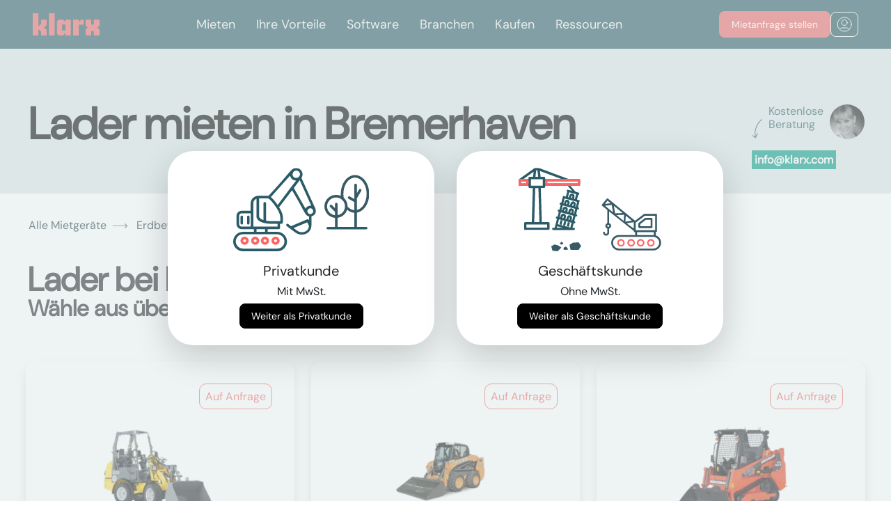

--- FILE ---
content_type: text/html; charset=utf-8
request_url: https://www.klarx.de/mieten/erdbewegungsmaschinen/lader/in/bremerhaven
body_size: 11328
content:
<!DOCTYPE html>
<html lang="de" data-country="DE" data-city=bremerhaven>
<head>
  <title>Lader mieten in Bremerhaven bei klarx</title>
<meta name="description" content="Lader mieten in Bremerhaven. Bei klarx kannst Du schnell und einfach Lader mieten in Bremerhaven und Umgebung." />
<meta name="og:site_name" content="klarx" />
<meta name="og:title" content="Lader mieten in Bremerhaven bei klarx" />
<meta name="og:description" content="Lader mieten in Bremerhaven. Bei klarx kannst Du schnell und einfach Lader mieten in Bremerhaven und Umgebung." />
<meta name="twitter:title" content="Lader mieten in Bremerhaven bei klarx" />
<meta name="twitter:site" content="klarx_com" />
<meta name="twitter:description" content="Lader mieten in Bremerhaven. Bei klarx kannst Du schnell und einfach Lader mieten in Bremerhaven und Umgebung." />
<meta name="geo.placename" content="Bremerhaven" />
<meta name="geo.position" content="53.5875822;8.6119541" />
<meta name="ICBM" content="53.5875822, 8.6119541" />
<link rel="alternate" hreflang="de-DE" href="https://www.klarx.de/mieten/erdbewegungsmaschinen/lader/in/bremerhaven" />
<link rel="alternate" hreflang="en-DE" href="https://www.klarx.de/en/mieten/erdbewegungsmaschinen/lader/in/bremerhaven" />
<link rel="alternate" hreflang="de-AT" href="https://www.klarx.at/mieten/erdbewegungsmaschinen/lader/in/bremerhaven" />
<link rel="alternate" hreflang="en-AT" href="https://www.klarx.at/en/mieten/erdbewegungsmaschinen/lader/in/bremerhaven" />
  <meta name="csrf-param" content="authenticity_token" />
<meta name="csrf-token" content="ZPZ403jj81nPXXagCSt3aOT_3bmAx2vqraOW9rmBIWaITlQz2scCvIvG5iQjYBLR11T0FL6xkXUbEZjtNWgsZQ" />
  
  <link rel="preconnect" href="//forms.hsforms.com">

  <link rel="stylesheet" href="/assets/homepage/application-9b11828a79e746c69b34f92c9c0347b6383fe463e300e254d3e281201ac3469e.css" media="all" />
  <link rel="icon" type="image/x-icon" href="/assets/coral_favicon-37823512189458a8b8adf6b2ab099e911fae3480ec0ebe7cfcc378b106c350f5.ico" />
  <meta charset="utf-8">
  <meta name="viewport" content="width=device-width, initial-scale=1, shrink-to-fit=no">
  <meta property="og:url" content="https://www.klarx.de/mieten/erdbewegungsmaschinen/lader/in/bremerhaven" /><link href="https://www.klarx.de/mieten/erdbewegungsmaschinen/lader/in/bremerhaven" rel="canonical" /></head>
<body>

<input type="hidden" name="customer_type" id="customer_type" value="private" autocomplete="off" />
<link rel="stylesheet" href="https://klarx-2531671.hs-sites.com/hubfs/hub_generated/module_assets/1/163234012509/1744489324432/module_kk-nav.min.css" /><header class="header">
        <div class="header__container">
         <div id="hs_cos_wrapper_module_171221157148813" class="hs_cos_wrapper hs_cos_wrapper_widget hs_cos_wrapper_type_module" style="" data-hs-cos-general-type="widget" data-hs-cos-type="module">

  
    <meta charset="UTF-8">
    <meta name="viewport" content="width=device-width, initial-scale=1.0">
   
      <link rel="stylesheet" href="https://cdnjs.cloudflare.com/ajax/libs/font-awesome/5.15.3/css/all.min.css">
  
  
<style>
.no-scroll {overflow:hidden;}
</style>
  
    <nav class="absolute-nave">
      <div class="wrapper-nav">
        <div class="logo">
          <a class="center-svg" href="https://klarx.de/de/"><svg xmlns="http://www.w3.org/2000/svg" width="96" height="32" viewbox="0 0 96 32" fill="none">
              <path d="M0 0.000148173V31.9998H8.2277V22.9472L11.8851 26.6053V31.9998H20.1102V24.2274L16.5008 20.5693L20.1102 16.9167V9.1415H11.8851V15.3143L8.2277 18.9724V0.000148173H0Z" fill="#EC6567"></path>
              <path d="M31.5016 0H23.2739V31.9996H31.5016V0Z" fill="#EC6567"></path>
              <path d="M42.3456 16.3662H47.0069V24.7774H42.3456V16.3662ZM47.0525 9.14135V12.7995L43.3975 9.14135H37.4079L34.668 11.7931V29.3481L37.4079 31.9998H43.3975L47.0525 28.3417V31.9998H54.7782V9.14135H47.0525Z" fill="#EC6567"></path>
              <path d="M69.8246 9.14154L66.1696 12.7997V9.14154H57.9421V32H66.1696V16.5946H73.2087V9.14154H69.8246Z" fill="#EC6567"></path>
              <path d="M87.7725 9.14154V15.3144L85.945 17.1421L84.1175 15.3144V9.14154H75.8898V17.5984L78.8579 20.5694L75.8898 23.5432V32H84.1175V26.6054L85.945 24.7776L87.7725 26.6054V32H96V23.5432L93.0294 20.5694L96 17.5984V9.14154H87.7725Z" fill="#EC6567"></path></svg></a>
        </div>
        <input type="radio" name="slider" id="menu-btn">
        <input type="radio" name="slider" id="close-btn">
        <ul class="nav-links">
          <label for="close-btn" class="btn close-btn"><i class="fas fa-times"></i></label>

          
          <li>
            <a href="https://klarx.de/de/miete" class="desktop-item">
              Mieten</a>
            <input type="checkbox" id="showMega1">
            <label for="showMega1" class="mobile-item">Mieten</label>
            <div class="mega-box" id="mega-box1">
              <div class="content Mieten">
                <a href="https://klarx.de/de/miete" class="mobile-item headernav additional-mobile-link">
              Mieten</a>
                  
                 <div class="row-nav">
                  <div class="headernav">
                    <a href="https://www.klarx.de/mieten">Mietsortiment
                    </a><a class="navbutton-arrow" href="https://www.klarx.de/mieten">
    <img class="" src="https://klarx-2531671.hs-sites.com/hubfs/Vector%20white.svg" alt="SVG Image">
</a>

                    
                  </div>
                  <ul class="mega-links">
                    
                    
                    
	                    <li>
                      <a id="myData" data-my-variable="https://www.klarx.de/mieten/erdbewegungsmaschinen/bagger" href="https://www.klarx.de/mieten/erdbewegungsmaschinen/bagger">Bagger
                        </a><a class="navbutton-arrow" href="https://www.klarx.de/mieten/erdbewegungsmaschinen/bagger">
    <img class="" src="https://klarx-2531671.hs-sites.com/hubfs/Vector%20white.svg" alt="SVG Image">
</a>

                        
                    </li>
                    
                    
                    
	                    <li>
                      <a id="myData" data-my-variable="https://www.klarx.de/mieten/erdbewegungsmaschinen/lader" href="https://www.klarx.de/mieten/erdbewegungsmaschinen/lader">Lader
                        </a><a class="navbutton-arrow" href="https://www.klarx.de/mieten/erdbewegungsmaschinen/lader">
    <img class="" src="https://klarx-2531671.hs-sites.com/hubfs/Vector%20white.svg" alt="SVG Image">
</a>

                        
                    </li>
                    
                    
                    
	                    <li>
                      <a id="myData" data-my-variable="https://www.klarx.de/mieten/hebetechnik/krane" href="https://www.klarx.de/mieten/hebetechnik/krane">Krane
                        </a><a class="navbutton-arrow" href="https://www.klarx.de/mieten/hebetechnik/krane">
    <img class="" src="https://klarx-2531671.hs-sites.com/hubfs/Vector%20white.svg" alt="SVG Image">
</a>

                        
                    </li>
                    
                    
                    
	                    <li>
                      <a id="myData" data-my-variable="https://www.klarx.de/mieten/hebetechnik/arbeitsbuehnen" href="https://www.klarx.de/mieten/hebetechnik/arbeitsbuehnen">Arbeitsbühnen
                        </a><a class="navbutton-arrow" href="https://www.klarx.de/mieten/hebetechnik/arbeitsbuehnen">
    <img class="" src="https://klarx-2531671.hs-sites.com/hubfs/Vector%20white.svg" alt="SVG Image">
</a>

                        
                    </li>
                    
                    
                    
	                    <li>
                      <a id="myData" data-my-variable="https://www.klarx.de/mieten/hebetechnik/stapler-lagertechnik" href="https://www.klarx.de/mieten/hebetechnik/stapler-lagertechnik">Stapler
                        </a><a class="navbutton-arrow" href="https://www.klarx.de/mieten/hebetechnik/stapler-lagertechnik">
    <img class="" src="https://klarx-2531671.hs-sites.com/hubfs/Vector%20white.svg" alt="SVG Image">
</a>

                        
                    </li>
                    
                    
                    
	                    <li>
                      <a id="myData" data-my-variable="https://www.klarx.de/mieten/baustelleneinrichtung/raumsysteme" href="https://www.klarx.de/mieten/baustelleneinrichtung/raumsysteme">Container
                        </a><a class="navbutton-arrow" href="https://www.klarx.de/mieten/baustelleneinrichtung/raumsysteme">
    <img class="" src="https://klarx-2531671.hs-sites.com/hubfs/Vector%20white.svg" alt="SVG Image">
</a>

                        
                    </li>
                    
                    
                    
	                    <li>
                      <a id="myData" data-my-variable="https://www.klarx.de/mieten" href="https://www.klarx.de/mieten">Sonstiges
                        </a><a class="navbutton-arrow" href="https://www.klarx.de/mieten">
    <img class="" src="https://klarx-2531671.hs-sites.com/hubfs/Vector%20white.svg" alt="SVG Image">
</a>

                        
                    </li>
                    
                  </ul>
                </div>
                 <div class="row-nav">
                  <div class="headernav">
                    <a href="https://www.klarx.de/de/kranprojekte">Kranprojekte
                    </a><a class="navbutton-arrow" href="https://www.klarx.de/de/kranprojekte">
    <img class="" src="https://klarx-2531671.hs-sites.com/hubfs/Vector%20white.svg" alt="SVG Image">
</a>

                    
                  </div>
                  <ul class="mega-links">
                    
                    
                    
	                    <li>
                      <a id="myData" data-my-variable="https://www.klarx.de/de/kranprojekte/referenzen" href="https://www.klarx.de/de/kranprojekte/referenzen">Kranprojektreferenzen
                        </a><a class="navbutton-arrow" href="https://www.klarx.de/de/kranprojekte/referenzen">
    <img class="" src="https://klarx-2531671.hs-sites.com/hubfs/Vector%20white.svg" alt="SVG Image">
</a>

                        
                    </li>
                    
                    
                    
	                    <li>
                      <a id="myData" data-my-variable="https://www.klarx.de/de/kranprojekte/datenblaetter" href="https://www.klarx.de/de/kranprojekte/datenblaetter">Datenblätter
                        </a><a class="navbutton-arrow" href="https://www.klarx.de/de/kranprojekte/datenblaetter">
    <img class="" src="https://klarx-2531671.hs-sites.com/hubfs/Vector%20white.svg" alt="SVG Image">
</a>

                        
                    </li>
                    
                  </ul>
                </div>
                 <div class="row-nav">
                  <div class="headernav">
                    <a href="">Dienstleistungen
                    </a><a class="navbutton-arrow" href="">
    <img class="" src="https://klarx-2531671.hs-sites.com/hubfs/Vector%20white.svg" alt="SVG Image">
</a>

                    
                  </div>
                  <ul class="mega-links">
                    
                    
                    
	                    <li>
                      <a id="myData" data-my-variable="https://klarx.de/de/entsorgung" href="https://klarx.de/de/entsorgung">Baustellenentsorgung
                        </a><a class="navbutton-arrow" href="https://klarx.de/de/entsorgung">
    <img class="" src="https://klarx-2531671.hs-sites.com/hubfs/Vector%20white.svg" alt="SVG Image">
</a>

                        
                    </li>
                    
                    
                    
	                    <li>
                      <a id="myData" data-my-variable="https://klarx.de/de/miete/baumaschinen-abo" href="https://klarx.de/de/miete/baumaschinen-abo">Baumaschinen Abo
                        </a><a class="navbutton-arrow" href="https://klarx.de/de/miete/baumaschinen-abo">
    <img class="" src="https://klarx-2531671.hs-sites.com/hubfs/Vector%20white.svg" alt="SVG Image">
</a>

                        
                    </li>
                    
                  </ul>
                </div>
                
              </div>
            </div>
          </li>
          
          <li>
            <a href="https://www.klarx.de/de/vorteile" class="desktop-item">
              Ihre Vorteile</a>
            <input type="checkbox" id="showMega2">
            <label for="showMega2" class="mobile-item">Ihre Vorteile</label>
            <div class="mega-box" id="mega-box2">
              <div class="content Ihre Vorteile">
                <a href="https://www.klarx.de/de/vorteile" class="mobile-item headernav additional-mobile-link">
              Ihre Vorteile</a>
                  
                 <div class="row-nav">
                  <div class="headernav">
                    <a href="https://klarx.de/de/vorteile/packages">Packages
                    </a><a class="navbutton-arrow" href="https://klarx.de/de/vorteile/packages">
    <img class="" src="https://klarx-2531671.hs-sites.com/hubfs/Vector%20white.svg" alt="SVG Image">
</a>

                    
                  </div>
                  <ul class="mega-links">
                    
                  </ul>
                </div>
                 <div class="row-nav">
                  <div class="headernav">
                    <a href="https://klarx.de/de/ihre-vorteile/klarx-fuer-bauleiter">klarx für Bauleiter
                    </a><a class="navbutton-arrow" href="https://klarx.de/de/ihre-vorteile/klarx-fuer-bauleiter">
    <img class="" src="https://klarx-2531671.hs-sites.com/hubfs/Vector%20white.svg" alt="SVG Image">
</a>

                    
                  </div>
                  <ul class="mega-links">
                    
                  </ul>
                </div>
                 <div class="row-nav">
                  <div class="headernav">
                    <a href="https://klarx.de/de/ihre-vorteile/klarx-fuer-projektleiter">klarx für Projektleiter
                    </a><a class="navbutton-arrow" href="https://klarx.de/de/ihre-vorteile/klarx-fuer-projektleiter">
    <img class="" src="https://klarx-2531671.hs-sites.com/hubfs/Vector%20white.svg" alt="SVG Image">
</a>

                    
                  </div>
                  <ul class="mega-links">
                    
                  </ul>
                </div>
                 <div class="row-nav">
                  <div class="headernav">
                    <a href="https://klarx.de/de/ihre-vorteile/klarx-fuer-eink%C3%A4ufer">klarx für Einkäufer
                    </a><a class="navbutton-arrow" href="https://klarx.de/de/ihre-vorteile/klarx-fuer-eink%C3%A4ufer">
    <img class="" src="https://klarx-2531671.hs-sites.com/hubfs/Vector%20white.svg" alt="SVG Image">
</a>

                    
                  </div>
                  <ul class="mega-links">
                    
                  </ul>
                </div>
                
              </div>
            </div>
          </li>
          
          <li>
            <a href="https://www.klarx.de/de/software" class="desktop-item">
              Software</a>
            <input type="checkbox" id="showMega3">
            <label for="showMega3" class="mobile-item">Software</label>
            <div class="mega-box" id="mega-box3">
              <div class="content Software">
                <a href="https://www.klarx.de/de/software" class="mobile-item headernav additional-mobile-link">
              Software</a>
                  
                 <div class="row-nav">
                  <div class="headernav">
                    <a href="https://www.klarx.de/de/software/klarxmanager">klarxMANAGER
                    </a><a class="navbutton-arrow" href="https://www.klarx.de/de/software/klarxmanager">
    <img class="" src="https://klarx-2531671.hs-sites.com/hubfs/Vector%20white.svg" alt="SVG Image">
</a>

                    
                  </div>
                  <ul class="mega-links">
                    
                    
                    
	                    <li>
                      <a id="myData" data-my-variable="https://www.klarx.de/de/software/klarxmanager/features" href="https://www.klarx.de/de/software/klarxmanager/features">Features
                        </a><a class="navbutton-arrow" href="https://www.klarx.de/de/software/klarxmanager/features">
    <img class="" src="https://klarx-2531671.hs-sites.com/hubfs/Vector%20white.svg" alt="SVG Image">
</a>

                        
                    </li>
                    
                  </ul>
                </div>
                 <div class="row-nav">
                  <div class="headernav">
                    <a href="https://www.klarx.de/de/software/klarxsupply">klarxSUPPLY
                    </a><a class="navbutton-arrow" href="https://www.klarx.de/de/software/klarxsupply">
    <img class="" src="https://klarx-2531671.hs-sites.com/hubfs/Vector%20white.svg" alt="SVG Image">
</a>

                    
                  </div>
                  <ul class="mega-links">
                    
                  </ul>
                </div>
                
              </div>
            </div>
          </li>
          
          <li>
            <a href="https://klarx.de/de/branchen" class="desktop-item">
              Branchen</a>
            <input type="checkbox" id="showMega4">
            <label for="showMega4" class="mobile-item">Branchen</label>
            <div class="mega-box" id="mega-box4">
              <div class="content Branchen">
                <a href="https://klarx.de/de/branchen" class="mobile-item headernav additional-mobile-link">
              Branchen</a>
                  
                 <div class="row-nav">
                  <div class="headernav">
                    <a href="https://www.klarx.de/de/branchen/hochbau-tiefbau">Hoch- und Tiefbau
                    </a><a class="navbutton-arrow" href="https://www.klarx.de/de/branchen/hochbau-tiefbau">
    <img class="" src="https://klarx-2531671.hs-sites.com/hubfs/Vector%20white.svg" alt="SVG Image">
</a>

                    
                  </div>
                  <ul class="mega-links">
                    
                  </ul>
                </div>
                 <div class="row-nav">
                  <div class="headernav">
                    <a href="https://www.klarx.de/de/branchen/solarbau-photovoltaik">Solar- und Photovoltaik
                    </a><a class="navbutton-arrow" href="https://www.klarx.de/de/branchen/solarbau-photovoltaik">
    <img class="" src="https://klarx-2531671.hs-sites.com/hubfs/Vector%20white.svg" alt="SVG Image">
</a>

                    
                  </div>
                  <ul class="mega-links">
                    
                  </ul>
                </div>
                 <div class="row-nav">
                  <div class="headernav">
                    <a href="https://www.klarx.de/de/branchen/stahl-und-metallbau">Stahl- und Metallbau
                    </a><a class="navbutton-arrow" href="https://www.klarx.de/de/branchen/stahl-und-metallbau">
    <img class="" src="https://klarx-2531671.hs-sites.com/hubfs/Vector%20white.svg" alt="SVG Image">
</a>

                    
                  </div>
                  <ul class="mega-links">
                    
                  </ul>
                </div>
                 <div class="row-nav">
                  <div class="headernav">
                    <a href="https://www.klarx.de/de/branchen/energetische-sanierung">Energetische Sanierung
                    </a><a class="navbutton-arrow" href="https://www.klarx.de/de/branchen/energetische-sanierung">
    <img class="" src="https://klarx-2531671.hs-sites.com/hubfs/Vector%20white.svg" alt="SVG Image">
</a>

                    
                  </div>
                  <ul class="mega-links">
                    
                  </ul>
                </div>
                
              </div>
            </div>
          </li>
          
          <li>
            <a href="https://www.klarx.de/de/kaufen" class="desktop-item">
              Kaufen</a>
            <input type="checkbox" id="showMega5">
            <label for="showMega5" class="mobile-item">Kaufen</label>
            <div class="mega-box" id="mega-box5">
              <div class="content Kaufen">
                <a href="https://www.klarx.de/de/kaufen" class="mobile-item headernav additional-mobile-link">
              Kaufen</a>
                  
                 <div class="row-nav">
                  <div class="headernav">
                    <a href="https://www.klarx.de/de/kaufen">Gebrauchtmaschinen
                    </a><a class="navbutton-arrow" href="https://www.klarx.de/de/kaufen">
    <img class="" src="https://klarx-2531671.hs-sites.com/hubfs/Vector%20white.svg" alt="SVG Image">
</a>

                    
                  </div>
                  <ul class="mega-links">
                    
                    
                    
	                    <li>
                      <a id="myData" data-my-variable="https://www.klarx.de/de/kaufen/minibagger" href="https://www.klarx.de/de/kaufen/minibagger">Minibagger
                        </a><a class="navbutton-arrow" href="https://www.klarx.de/de/kaufen/minibagger">
    <img class="" src="https://klarx-2531671.hs-sites.com/hubfs/Vector%20white.svg" alt="SVG Image">
</a>

                        
                    </li>
                    
                    
                    
	                    <li>
                      <a id="myData" data-my-variable="https://www.klarx.de/de/kaufen/radlader" href="https://www.klarx.de/de/kaufen/radlader">Radlader
                        </a><a class="navbutton-arrow" href="https://www.klarx.de/de/kaufen/radlader">
    <img class="" src="https://klarx-2531671.hs-sites.com/hubfs/Vector%20white.svg" alt="SVG Image">
</a>

                        
                    </li>
                    
                    
                    
	                    <li>
                      <a id="myData" data-my-variable="https://www.klarx.de/de/kaufen/raupenbagger" href="https://www.klarx.de/de/kaufen/raupenbagger">Raupenbagger
                        </a><a class="navbutton-arrow" href="https://www.klarx.de/de/kaufen/raupenbagger">
    <img class="" src="https://klarx-2531671.hs-sites.com/hubfs/Vector%20white.svg" alt="SVG Image">
</a>

                        
                    </li>
                    
                  </ul>
                </div>
                
              </div>
            </div>
          </li>
          
          <li>
            <a href="https://www.klarx.de/de/ressourcen" class="desktop-item">
              Ressourcen</a>
            <input type="checkbox" id="showMega6">
            <label for="showMega6" class="mobile-item">Ressourcen</label>
            <div class="mega-box" id="mega-box6">
              <div class="content Ressourcen">
                <a href="https://www.klarx.de/de/ressourcen" class="mobile-item headernav additional-mobile-link">
              Ressourcen</a>
                  
                 <div class="row-nav">
                  <div class="headernav">
                    <a href="https://www.klarx.de/de/ueber-uns">Über uns
                    </a><a class="navbutton-arrow" href="https://www.klarx.de/de/ueber-uns">
    <img class="" src="https://klarx-2531671.hs-sites.com/hubfs/Vector%20white.svg" alt="SVG Image">
</a>

                    
                  </div>
                  <ul class="mega-links">
                    
                  </ul>
                </div>
                 <div class="row-nav">
                  <div class="headernav">
                    <a href="https://klarx.de/de/ressourcen/erfolgsgeschichten">Erfolgsgeschichten
                    </a><a class="navbutton-arrow" href="https://klarx.de/de/ressourcen/erfolgsgeschichten">
    <img class="" src="https://klarx-2531671.hs-sites.com/hubfs/Vector%20white.svg" alt="SVG Image">
</a>

                    
                  </div>
                  <ul class="mega-links">
                    
                  </ul>
                </div>
                 <div class="row-nav">
                  <div class="headernav">
                    <a href="https://www.klarx.de/de/jobs">Jobs
                    </a><a class="navbutton-arrow" href="https://www.klarx.de/de/jobs">
    <img class="" src="https://klarx-2531671.hs-sites.com/hubfs/Vector%20white.svg" alt="SVG Image">
</a>

                    
                  </div>
                  <ul class="mega-links">
                    
                  </ul>
                </div>
                 <div class="row-nav">
                  <div class="headernav">
                    <a href="https://www.klarx.de/de/blog">Blog
                    </a><a class="navbutton-arrow" href="https://www.klarx.de/de/blog">
    <img class="" src="https://klarx-2531671.hs-sites.com/hubfs/Vector%20white.svg" alt="SVG Image">
</a>

                    
                  </div>
                  <ul class="mega-links">
                    
                    
                    
	                    <li>
                      <a id="myData" data-my-variable="https://www.klarx.de/de/mietlexikon" href="https://www.klarx.de/de/mietlexikon">Mietlexikon
                        </a><a class="navbutton-arrow" href="https://www.klarx.de/de/mietlexikon">
    <img class="" src="https://klarx-2531671.hs-sites.com/hubfs/Vector%20white.svg" alt="SVG Image">
</a>

                        
                    </li>
                    
                  </ul>
                </div>
                
              </div>
            </div>
          </li>
          

          
          
        </ul>
        <label for="menu-btn" class="btn menu-btn"><i class="fas fa-bars"></i></label>
        <div class="button-navbar-wrapper">
        <a class="demo-button kk-button  kk-border-red" href="https://www.klarx.de/de/mieten">
          <div class="kk-button-font desktop">
            Mietanfrage stellen</div>
          <div class="kk-button-font mobile">
          Jetzt mieten</div>
        </a>
        <div class="nav-login-icon kk-button kk-border-white">
          <a class="center-svg" href="https://app.klarx.de/anmelden">
            <svg xmlns="http://www.w3.org/2000/svg" width="22" height="22" viewbox="0 0 22 22" fill="none">
              <path d="M4.45887 18.4384C5.0672 17.0052 6.4875 16 8.14258 16H14.1426C15.7977 16 17.218 17.0052 17.8263 18.4384M15.1426 8.5C15.1426 10.7091 13.3517 12.5 11.1426 12.5C8.93344 12.5 7.14258 10.7091 7.14258 8.5C7.14258 6.29086 8.93344 4.5 11.1426 4.5C13.3517 4.5 15.1426 6.29086 15.1426 8.5ZM21.1426 11C21.1426 16.5228 16.6654 21 11.1426 21C5.61973 21 1.14258 16.5228 1.14258 11C1.14258 5.47715 5.61973 1 11.1426 1C16.6654 1 21.1426 5.47715 21.1426 11Z" stroke="white" stroke-linecap="round" stroke-linejoin="round"></path>
            </svg>
          </a>
        </div>
<div>
      </div>
    </div>
</div></nav>
      <script>
     
  // Get all anchor tags within elements with the class 'mega-links'
var anchorTags = document.querySelectorAll('.mega-links li a');
var headernavs = document.querySelectorAll('.headernav');
const menuBtn = document.getElementById('menu-btn');
const absoluteNave = document.querySelector('.absolute-nave');
const closeBtn = document.getElementById('close-btn');

// Function to toggle navigation class
function toggleNavigation(event) {
    if (menuBtn.checked) {
        absoluteNave.classList.add('fixed');
        document.body.style.overflow = 'hidden';
    } else if (event.target.id === 'close-btn') {
        absoluteNave.classList.remove('fixed');
        document.body.style.overflow = 'auto';
    }
}

// Add event listener for changes in the checkbox state
menuBtn.addEventListener('change', toggleNavigation);

// Add event listener for clicks on the document
document.addEventListener('click', toggleNavigation);

        
        




document.addEventListener('DOMContentLoaded', function() {
    const checkboxes = document.querySelectorAll('.nav-links input[type="checkbox"]');
    const megaBoxes = document.querySelectorAll('.mega-box');

    checkboxes.forEach((checkbox, index) => {
      checkbox.addEventListener('change', () => {
        if (checkbox.checked) {
          // Uncheck other checkboxes and collapse other mega boxes
          checkboxes.forEach((cb, i) => {
            if (i !== index) {
              cb.checked = false;
            }
          });
          megaBoxes.forEach((box, i) => {
            if (i === index) {
              box.style.maxHeight = '100%';
            } else {
              box.style.maxHeight = '0';
            }
          });
        } else {
          // Reset styles if checkbox is unchecked
          megaBoxes[index].style.maxHeight = '0';
        }
      });
    });
  });


function toggleMenu() {
  var navLinks = document.querySelector('.nav-links');
  navLinks.classList.toggle('open');
  document.body.classList.toggle('no-scroll');
}
    
    
    </script>
  
</div>
        </div>
      </header>
<div class="loading"></div>
<main class="app-main">
  


<header class="category-header">
    <div class="contact-detail-container">
  <div class="contact-detail d-none d-lg-block">
    <div class="d-flex position-relative">
      <p class="pl-4 text-secondary" style="height: 2lh; max-width: 7rem"> Kostenlose Beratung</p>
      <div class="pt-2 position-absolute" style="top: 25%">
        <img alt="rotated arrow shape" src="/assets/shapes/head_shape_rotated-c17c46e94dd294d2d52c7d06d22a5c0a19996048ee80a9154ae872887357a209.svg" />
      </div>
      <div>
        <a href="/cdn-cgi/l/email-protection#9ff6f1f9f0dff4f3feede7b1fcf0f2">
          <img class="user-photo" alt="agent image" width="50" height="50" category="#&lt;Category:0x00007f47a86ffb48&gt;" src="https://ir.klarx.de/r/eyJzIjo3NSwiaSI6InN3d3cua2xhcnguZGUvZmlsZS9xZXZneXJ4dXZ5Y2VwM3N1YWJzazFoM2h1aDBzIn070.jpg" />
</a>      </div>
    </div>
    <div class="pt-3">
      <a href="/cdn-cgi/l/email-protection#274e494148674c4b46555f0944484a"><p class='contact-detail-phone highlighted-green text-white p-1 mrsCallTracking'><span class="__cf_email__" data-cfemail="3950575f56795255584b41175a5654">[email&#160;protected]</span></p></a>
    </div>
  </div>
</div>


  <div class="container-fluid">
      <div class="row pt-4 pt-md-0">
        <div class="col-md-9 px-4 px-md-3">
          <h1 class="title-style"> Lader mieten in Bremerhaven</h1>
        </div>
      </div>
    <div class="modal fade" id="category-segment-form-modal" tabindex="-1" role="dialog" aria-labelledby="exampleModalLabel" aria-hidden="true">
  <div class="modal-dialog modal-xl category-segment-form-modal" style="max-width: 1350px; padding-top: 0vh !important;">
    <div class="modal-content">
      <button type="button" class="btn-close" data-dismiss="modal" aria-label="Close">
        <img alt="close modal" src="/assets/_icons/close-db35e41f0cc66236b941fe5d1d5f196855f51ff3abc2c9d48c5cfde751b44f21.svg" />
      </button>
      <div id="modal-body">
        <div id="category-segment-form-content" style="z-index: 1">
        </div>
      </div>
    </div>
  </div>
</div>

  </div>
</header>

<section class="container-fluid">
  <div class="row mt-4">
    <div class="col-md-12">
      <div aria-label="breadcrumb" class="breadcrumb-container row d-none d-sm-flex">
  <ol itemscope itemtype="https://schema.org/BreadcrumbList" class="breadcrumb bg-transparent">
    <li itemprop='itemListElement' itemscope itemtype='https://schema.org/ListItem' class='breadcrumb-item' >
        <a itemprop='item' itemtype='https://schema.org/Thing' id='1' href='/mieten/in/bremerhaven'>
          <span class='' itemprop='name'>Alle Mietgeräte</span>
        </a>
        <meta itemprop='position' content='1' />
       </li><li itemprop='itemListElement' itemscope itemtype='https://schema.org/ListItem' class='breadcrumb-item' >
        <a itemprop='item' itemtype='https://schema.org/Thing' id='2' href='/mieten/erdbewegungsmaschinen/in/bremerhaven'>
          <span class='' itemprop='name'>Erdbewegungsmaschinen</span>
        </a>
        <meta itemprop='position' content='2' />
       </li><li itemprop='itemListElement' itemscope itemtype='https://schema.org/ListItem' class='breadcrumb-item breadcrumb-item-active'  aria-current='page' >
        <a itemprop='item' itemtype='https://schema.org/Thing' id='3' href='#'>
          <span class='breadcrumb-item-active' itemprop='name'>Lader</span>
        </a>
        <meta itemprop='position' content='3' />
       </li>
  </ol>
</div>

    </div>
  </div>
  <div class="row">
    <div class="col-md-12 mb-5 mt-3">
      <h2> Lader bei klarx</h2>
      <h4> Wähle aus über 12.608  Möglichkeiten</h4>
    </div>
  </div>
  <div class="row category-segment-container">
    <div class="col-md-6 col-lg-4">
  <div class="row h-100 category-item-wrapper">
    <div class="category-item-container position-relative h-100">
        <div class="corner-shape">
          <div itemprop="offers" itemscope itemtype="http://schema.org/Offer">
            <meta itemprop="priceCurrency" content="EUR">
            <meta itemprop="priceValidUntil" content="2026-02-09">
            <meta itemprop="availability" content="http://schema.org/InStock">
            <meta itemprop="url" content="/mieten/erdbewegungsmaschinen/lader/radlader/in/bremerhaven">
            <div>
                <meta itemprop="price" content="1">
                <p class="mb-0">Auf Anfrage</p>
            </div>
          </div>
        </div>
        <a href="/mieten/erdbewegungsmaschinen/lader/radlader/s/in/bremerhaven">
          <div style="height:250px;" class="d-flex justify-content-center align-items-center text-center">
            <meta name="og:image" content="https://ir.klarx.de/r/eyJzIjoxODAsImkiOiJzd3d3LmtsYXJ4LmRlL2ZpbGUvcWV2MWk3NHpwZ202YmhwanowYXF0ODRyd2V0OCJ99f.jpg"/>
            <meta name="og:image:width" content="164"/>
            <meta name="og:image:height" content="164"/>
            <meta name="og:image:alt" content=Radlader mieten in Bremerhaven/>
            <img data-src="https://ir.klarx.de/r/eyJzIjoxODAsImkiOiJzd3d3LmtsYXJ4LmRlL2ZpbGUvcWV2MWk3NHpwZ202YmhwanowYXF0ODRyd2V0OCJ99f.jpg" class="lazy" style="max-height:164px; max-width:164px" alt="Radlader mieten in Bremerhaven" src="" />
          </div>
</a>        <div class="category-item-desc mb-4">
          <div>
            <a href="/mieten/erdbewegungsmaschinen/lader/radlader/s/in/bremerhaven">
              <h4 style="color: #0f161c">
                Radlader
              </h4>
</a>            <small style="color: #949495">
              Lader
            </small>
            <div class="sub-category-list my-4 pr-5">
                <a href="/mieten/erdbewegungsmaschinen/lader/radlader/s/in/bremerhaven" class="mb-2">
                  &gt; von 0.2m³ bis 6.9m³
                </a>
            </div>
          </div>
        </div>
        <div class="cta-btn">
          <a href="/mieten/erdbewegungsmaschinen/lader/radlader/s/in/bremerhaven" class="btn btn-black">
            Mehr erfahren
          </a>
        </div>
    </div>
  </div>
</div>
<div class="col-md-6 col-lg-4">
  <div class="row h-100 category-item-wrapper">
    <div class="category-item-container position-relative h-100">
        <div class="corner-shape">
          <div itemprop="offers" itemscope itemtype="http://schema.org/Offer">
            <meta itemprop="priceCurrency" content="EUR">
            <meta itemprop="priceValidUntil" content="2026-02-09">
            <meta itemprop="availability" content="http://schema.org/InStock">
            <meta itemprop="url" content="/mieten/erdbewegungsmaschinen/lader/kompaktlader/in/bremerhaven">
            <div>
                <meta itemprop="price" content="1">
                <p class="mb-0">Auf Anfrage</p>
            </div>
          </div>
        </div>
        <a href="/mieten/erdbewegungsmaschinen/lader/kompaktlader/s/in/bremerhaven">
          <div style="height:250px;" class="d-flex justify-content-center align-items-center text-center">
            <meta name="og:image" content="https://ir.klarx.de/r/eyJzIjoxODAsImkiOiJzd3d3LmtsYXJ4LmRlL2ZpbGUvdno0OHY4emh6cTh1enY2bDc2czdtejFmNGt5dSJ90b.jpg"/>
            <meta name="og:image:width" content="164"/>
            <meta name="og:image:height" content="164"/>
            <meta name="og:image:alt" content=Kompaktlader mieten in Bremerhaven/>
            <img data-src="https://ir.klarx.de/r/eyJzIjoxODAsImkiOiJzd3d3LmtsYXJ4LmRlL2ZpbGUvdno0OHY4emh6cTh1enY2bDc2czdtejFmNGt5dSJ90b.jpg" class="lazy" style="max-height:164px; max-width:164px" alt="Kompaktlader mieten in Bremerhaven" src="" />
          </div>
</a>        <div class="category-item-desc mb-4">
          <div>
            <a href="/mieten/erdbewegungsmaschinen/lader/kompaktlader/s/in/bremerhaven">
              <h4 style="color: #0f161c">
                Kompaktlader
              </h4>
</a>            <small style="color: #949495">
              Lader
            </small>
            <div class="sub-category-list my-4 pr-5">
                <a href="/mieten/erdbewegungsmaschinen/lader/kompaktlader/s/in/bremerhaven" class="mb-2">
                  &gt; von 0.2m³ bis 1m³
                </a>
            </div>
          </div>
        </div>
        <div class="cta-btn">
          <a href="/mieten/erdbewegungsmaschinen/lader/kompaktlader/s/in/bremerhaven" class="btn btn-black">
            Mehr erfahren
          </a>
        </div>
    </div>
  </div>
</div>
<div class="col-md-6 col-lg-4">
  <div class="row h-100 category-item-wrapper">
    <div class="category-item-container position-relative h-100">
        <div class="corner-shape">
          <div itemprop="offers" itemscope itemtype="http://schema.org/Offer">
            <meta itemprop="priceCurrency" content="EUR">
            <meta itemprop="priceValidUntil" content="2026-02-09">
            <meta itemprop="availability" content="http://schema.org/InStock">
            <meta itemprop="url" content="/mieten/erdbewegungsmaschinen/lader/deltalader/in/bremerhaven">
            <div>
                <meta itemprop="price" content="1">
                <p class="mb-0">Auf Anfrage</p>
            </div>
          </div>
        </div>
        <a href="/mieten/erdbewegungsmaschinen/lader/deltalader/s/in/bremerhaven">
          <div style="height:250px;" class="d-flex justify-content-center align-items-center text-center">
            <meta name="og:image" content="https://ir.klarx.de/r/eyJzIjoxODAsImkiOiJzd3d3LmtsYXJ4LmRlL2ZpbGUvaDlyZzk2czN0dXdkaWF6ODFwaXQ4bGh6NmdkeSJ972.jpg"/>
            <meta name="og:image:width" content="164"/>
            <meta name="og:image:height" content="164"/>
            <meta name="og:image:alt" content=Deltalader mieten in Bremerhaven/>
            <img data-src="https://ir.klarx.de/r/eyJzIjoxODAsImkiOiJzd3d3LmtsYXJ4LmRlL2ZpbGUvaDlyZzk2czN0dXdkaWF6ODFwaXQ4bGh6NmdkeSJ972.jpg" class="lazy" style="max-height:164px; max-width:164px" alt="Deltalader mieten in Bremerhaven" src="" />
          </div>
</a>        <div class="category-item-desc mb-4">
          <div>
            <a href="/mieten/erdbewegungsmaschinen/lader/deltalader/s/in/bremerhaven">
              <h4 style="color: #0f161c">
                Deltalader
              </h4>
</a>            <small style="color: #949495">
              Lader
            </small>
            <div class="sub-category-list my-4 pr-5">
                <a href="/mieten/erdbewegungsmaschinen/lader/deltalader/s/in/bremerhaven" class="mb-2">
                  &gt; von 1,3t bis 1,3t
                </a>
            </div>
          </div>
        </div>
        <div class="cta-btn">
          <a href="/mieten/erdbewegungsmaschinen/lader/deltalader/s/in/bremerhaven" class="btn btn-black">
            Mehr erfahren
          </a>
        </div>
    </div>
  </div>
</div>
<div class="col-md-6 col-lg-4">
  <div class="row h-100 category-item-wrapper">
    <div class="category-item-container position-relative h-100">
        <div class="corner-shape">
          <div itemprop="offers" itemscope itemtype="http://schema.org/Offer">
            <meta itemprop="priceCurrency" content="EUR">
            <meta itemprop="priceValidUntil" content="2026-02-09">
            <meta itemprop="availability" content="http://schema.org/InStock">
            <meta itemprop="url" content="/mieten/erdbewegungsmaschinen/lader/anbaugeraete-radlader/in/bremerhaven">
            <div>
                <meta itemprop="price" content="1">
                <p class="mb-0">Auf Anfrage</p>
            </div>
          </div>
        </div>
        <a href="/mieten/erdbewegungsmaschinen/lader/anbaugeraete-radlader/in/bremerhaven">
          <div style="height:250px;" class="d-flex justify-content-center align-items-center text-center">
            <meta name="og:image" content="https://ir.klarx.de/r/eyJzIjoxODAsImkiOiJzd3d3LmtsYXJ4LmRlL2ZpbGUvZWF3bHg0dWNuODB6cmU3bjNpMXAxNDdoc2JkdiJ995.jpg"/>
            <meta name="og:image:width" content="164"/>
            <meta name="og:image:height" content="164"/>
            <meta name="og:image:alt" content=Anbaugeräte Radlader mieten in Bremerhaven/>
            <img data-src="https://ir.klarx.de/r/eyJzIjoxODAsImkiOiJzd3d3LmtsYXJ4LmRlL2ZpbGUvZWF3bHg0dWNuODB6cmU3bjNpMXAxNDdoc2JkdiJ995.jpg" class="lazy" style="max-height:164px; max-width:164px" alt="Anbaugeräte Radlader mieten in Bremerhaven" src="" />
          </div>
</a>        <div class="category-item-desc mb-4">
          <div>
            <a href="/mieten/erdbewegungsmaschinen/lader/anbaugeraete-radlader/in/bremerhaven">
              <h4 style="color: #0f161c">
                Anbaugeräte Radlader
              </h4>
</a>            <small style="color: #949495">
              Lader
            </small>
            <div class="sub-category-list my-4 pr-5">
                <a href="/mieten/erdbewegungsmaschinen/lader/anbaugeraete-radlader/in/bremerhaven" class="mb-2">
                  
                </a>
            </div>
          </div>
        </div>
        <div class="cta-btn">
          <a href="/mieten/erdbewegungsmaschinen/lader/anbaugeraete-radlader/in/bremerhaven" class="btn btn-black">
            Mehr erfahren
          </a>
        </div>
    </div>
  </div>
</div>

  </div>
  <div class="ml-2 text-muted">* Die angegebenen Preise verstehen sich als Netto-Preise, zuzüglich der derzeit gültigen gesetzlichen Mehrwertsteuer.</div>
</section>

<section class="klarx-all-locations-container">
  <div class="location-title mb-5">
    <h2>Unsere Partnerstationen an über 5.000 Standorten in Deutschland und Österreich</h2>
  </div>
  <div class="row">
    <div class="col-lg-5">
      <img data-src="/assets/shapes/de_at_map-1b25b4e6e6feffcad00f5118d05f27c8faa9fc2a09b6c26de3c772c11c1686b6.svg" height="460" class="lazy w-100" alt="Partnerstationen in Deutschland und Österreich" src="" />
    </div>
      <div class="col-lg-7">
        <div class="px-md-5 px-5 py-5">
          <ul class="row list-unstyled">
              <li class="col-sm-6 col-md-4 col-lg-6 col-xl-4">
                <a href="/mieten/in/berlin">
                  <h6 class="text-black">Berlin</h6>
</a>              </li>
              <li class="col-sm-6 col-md-4 col-lg-6 col-xl-4">
                <a href="/mieten/in/bonn">
                  <h6 class="text-black">Bonn</h6>
</a>              </li>
              <li class="col-sm-6 col-md-4 col-lg-6 col-xl-4">
                <a href="/mieten/in/bregenz">
                  <h6 class="text-black">Bregenz</h6>
</a>              </li>
              <li class="col-sm-6 col-md-4 col-lg-6 col-xl-4">
                <a href="/mieten/in/bremen">
                  <h6 class="text-black">Bremen</h6>
</a>              </li>
              <li class="col-sm-6 col-md-4 col-lg-6 col-xl-4">
                <a href="/mieten/in/dortmund">
                  <h6 class="text-black">Dortmund</h6>
</a>              </li>
              <li class="col-sm-6 col-md-4 col-lg-6 col-xl-4">
                <a href="/mieten/in/essen">
                  <h6 class="text-black">Essen</h6>
</a>              </li>
              <li class="col-sm-6 col-md-4 col-lg-6 col-xl-4">
                <a href="/mieten/in/frankfurt-am-main">
                  <h6 class="text-black">Frankfurt am Main</h6>
</a>              </li>
              <li class="col-sm-6 col-md-4 col-lg-6 col-xl-4">
                <a href="/mieten/in/graz">
                  <h6 class="text-black">Graz</h6>
</a>              </li>
              <li class="col-sm-6 col-md-4 col-lg-6 col-xl-4">
                <a href="/mieten/in/hamburg">
                  <h6 class="text-black">Hamburg</h6>
</a>              </li>
              <li class="col-sm-6 col-md-4 col-lg-6 col-xl-4">
                <a href="/mieten/in/hannover">
                  <h6 class="text-black">Hannover</h6>
</a>              </li>
              <li class="col-sm-6 col-md-4 col-lg-6 col-xl-4">
                <a href="/mieten/in/koeln">
                  <h6 class="text-black">Köln</h6>
</a>              </li>
              <li class="col-sm-6 col-md-4 col-lg-6 col-xl-4">
                <a href="/mieten/in/leipzig">
                  <h6 class="text-black">Leipzig</h6>
</a>              </li>
              <li class="col-sm-6 col-md-4 col-lg-6 col-xl-4">
                <a href="/mieten/in/linz">
                  <h6 class="text-black">Linz</h6>
</a>              </li>
              <li class="col-sm-6 col-md-4 col-lg-6 col-xl-4">
                <a href="/mieten/in/muenchen">
                  <h6 class="text-black">München</h6>
</a>              </li>
              <li class="col-sm-6 col-md-4 col-lg-6 col-xl-4">
                <a href="/mieten/in/nuernberg">
                  <h6 class="text-black">Nürnberg</h6>
</a>              </li>
              <li class="col-sm-6 col-md-4 col-lg-6 col-xl-4">
                <a href="/mieten/in/salzburg">
                  <h6 class="text-black">Salzburg</h6>
</a>              </li>
              <li class="col-sm-6 col-md-4 col-lg-6 col-xl-4">
                <a href="/mieten/in/steyr">
                  <h6 class="text-black">Steyr</h6>
</a>              </li>
              <li class="col-sm-6 col-md-4 col-lg-6 col-xl-4">
                <a href="/mieten/in/stuttgart">
                  <h6 class="text-black">Stuttgart</h6>
</a>              </li>
              <li class="col-sm-6 col-md-4 col-lg-6 col-xl-4">
                <a href="/mieten/in/villach">
                  <h6 class="text-black">Villach</h6>
</a>              </li>
              <li class="col-sm-6 col-md-4 col-lg-6 col-xl-4">
                <a href="/mieten/in/wien">
                  <h6 class="text-black">Wien</h6>
</a>              </li>
          </ul>
            <div class="">
              <a href="/partnerstationen">
                <h6 class="text-black">
                  Alle Standorte
                </h6>
</a>            </div>
        </div>
      </div>
  </div>
</section>

<section class="seo-text section-spacing">
  <div class="container-fluid">
    <div>
        
    </div>

    <div>
      <p><br></p>
    </div>

      <div class="youtube-embed pt-3">
        <meta property="og:video:secure_url" content="https://www.youtube.com/embed/eKMy4cZHk2U" />
        <meta property="og:video:width" content="1344" />
        <meta property="og:video:height" content="576" />
        <meta property="og:site_name" content="YouTube">
        <div id="youtube-embed-container" class="lazy" data-src="https://www.youtube.com/embed/eKMy4cZHk2U" data-frameborder="0" data-allowfullscreen data-style="width: 100% !important;height: 40vw !important;"></div>
      </div>
  </div>
</section>



</main>
<link rel="stylesheet" href="https://klarx-2531671.hs-sites.com/hubfs/hub_generated/module_assets/1/163051402639/1744489322283/module_kk-footer-global.min.css" /><footer class="footer kk-bg-soft-light" style="max-width:100%;margin-left:0; margin-right:0;">
        <div class="footer__container" style="width:100%">
          <div id="hs_cos_wrapper_module_17129007912512" class="hs_cos_wrapper hs_cos_wrapper_widget hs_cos_wrapper_type_module" style="" data-hs-cos-general-type="widget" data-hs-cos-type="module">
<script data-cfasync="false" src="/cdn-cgi/scripts/5c5dd728/cloudflare-static/email-decode.min.js"></script><script>
  (function() {
      // Function to handle accordion click event
      function handleAccordionClick(event) {
          var accordionTitle = this;
          var accordionContent = accordionTitle.nextElementSibling;

          if (window.innerWidth <= 475) {
              var allAccordionContents = document.querySelectorAll('.content-accordion');
              allAccordionContents.forEach(function(content) {
                  if (content !== accordionContent) {
                      content.style.display = 'none';
                  }
              });

              var allAccordionTitles = document.querySelectorAll('.title-accrodion');
              allAccordionTitles.forEach(function(title) {
                  if (title !== accordionTitle) {
                      title.classList.remove('footer-active');
                  }
              });

              if (accordionContent.style.display === 'none' || accordionContent.style.display === '') {
                  accordionContent.style.display = 'block';
                  accordionTitle.classList.add('footer-active');
              } else {
                  accordionContent.style.display = 'none';
                  accordionTitle.classList.remove('footer-active');
              }
          }
      }

      // Function to initialize accordion if window width is less than or equal to 768px
      function initializeAccordion() {
          if (window.innerWidth <= 475) {
              var accordionTitles = document.querySelectorAll('.title-accrodion');
              accordionTitles.forEach(function(title) {
                  title.addEventListener('click', handleAccordionClick);
              });

              var accordionContents = document.querySelectorAll('.content-accordion');
              accordionContents.forEach(function(content) {
                  content.style.display = 'none';
              });
          } else {
              var accordionTitles = document.querySelectorAll('.title-accrodion');
              accordionTitles.forEach(function(title) {
                  title.removeEventListener('click', handleAccordionClick);
              });

              var accordionContents = document.querySelectorAll('.content-accordion');
              accordionContents.forEach(function(content) {
                  content.style.display = 'block';
              });
          }
      }

      // Call the function to initialize accordion on page load
      initializeAccordion();

      // Reinitialize accordion on window resize
      window.addEventListener('resize', initializeAccordion);
  })();
</script>

<div class="kk-bg-soft-light">
<div class="footer-wrapper ">
    <footer class="footer">
         <ul class="mobile-only">
      
   
  <li class="mobile-only" style="position:relative; margin-top:20px"> <div class="footer-column">
  
          <a class="title-accrodion"><h4 class="kk-h4 ">Unternehmen</h4></a>
      
        <div class=" content-accordion">
          <div class="kk-horizontal-line-coral"></div>
          
          
          <div>
            <span id="hs_cos_wrapper_module_17129007912512_" class="hs_cos_wrapper hs_cos_wrapper_widget hs_cos_wrapper_type_simple_menu" style="" data-hs-cos-general-type="widget" data-hs-cos-type="simple_menu"><div id="hs_menu_wrapper_module_17129007912512_" class="hs-menu-wrapper active-branch flyouts hs-menu-flow-horizontal" role="navigation" data-sitemap-name="" data-menu-id="" aria-label="Navigation Menu">
 <ul role="menu">
  <li class="hs-menu-item hs-menu-depth-1" role="none"><a href="https://klarx.de/de/ressourcen/presse" role="menuitem" target="_self">Presse</a></li>
  <li class="hs-menu-item hs-menu-depth-1" role="none"><a href="https://www.klarx.de/de/ueber-uns" role="menuitem" target="_self">Über uns</a></li>
  <li class="hs-menu-item hs-menu-depth-1" role="none"><a href="https://www.klarx.de/de/jobs" role="menuitem" target="_self">Jobs</a></li>
  <li class="hs-menu-item hs-menu-depth-1" role="none"><a href="https://klarx.de/de/nachhaltigkeit" role="menuitem" target="_self">Nachhaltigkeit</a></li>
  <li class="hs-menu-item hs-menu-depth-1" role="none"><a href="https://www.klarx.de/partnerstationen" role="menuitem" target="_self">Partnerstationen</a></li>
 </ul>
</div></span>
          </div>
</div>   </div>
</li>

        
   
  <li class="mobile-only" style="position:relative; margin-top:20px"> <div class="footer-column">
  
          <a class="title-accrodion"><h4 class="kk-h4 ">Kontakt</h4></a>
      
        <div class=" content-accordion">
          <div class="kk-horizontal-line-coral"></div>
          
          
          <div>
            <span id="hs_cos_wrapper_module_17129007912512_" class="hs_cos_wrapper hs_cos_wrapper_widget hs_cos_wrapper_type_simple_menu" style="" data-hs-cos-general-type="widget" data-hs-cos-type="simple_menu"><div id="hs_menu_wrapper_module_17129007912512_" class="hs-menu-wrapper active-branch flyouts hs-menu-flow-horizontal" role="navigation" data-sitemap-name="" data-menu-id="" aria-label="Navigation Menu">
 <ul role="menu">
  <li class="hs-menu-item hs-menu-depth-1" role="none"><a href="/cdn-cgi/l/email-protection#d8b1b6beb798b3b4b9aaa0f6bcbd" role="menuitem" target="_self"><span class="__cf_email__" data-cfemail="c1a8afa7ae81aaada0b3b9efa5a4">[email&#160;protected]</span></a></li>
  <li class="hs-menu-item hs-menu-depth-1" role="none"><a href="tel:08001112002000" role="menuitem" target="_self">0800 1112 002 000</a></li>
  <li class="hs-menu-item hs-menu-depth-1" role="none"><a href="https://www.klarx.de/de/discovery-call" role="menuitem" target="_self">Discovery Call anfragen</a></li>
  <li class="hs-menu-item hs-menu-depth-1" role="none"><a href="https://klarx.de/de/kontakt" role="menuitem" target="_self">Kontaktanfrage senden</a></li>
 </ul>
</div></span>
          </div>
</div>   </div>
</li>

        
   
  <li class="mobile-only" style="position:relative; margin-top:20px"> <div class="footer-column">
  
          <a class="title-accrodion"><h4 class="kk-h4 ">Warum klarx</h4></a>
      
        <div class=" content-accordion">
          <div class="kk-horizontal-line-coral"></div>
          
          
          <div>
            <span id="hs_cos_wrapper_module_17129007912512_" class="hs_cos_wrapper hs_cos_wrapper_widget hs_cos_wrapper_type_simple_menu" style="" data-hs-cos-general-type="widget" data-hs-cos-type="simple_menu"><div id="hs_menu_wrapper_module_17129007912512_" class="hs-menu-wrapper active-branch flyouts hs-menu-flow-horizontal" role="navigation" data-sitemap-name="" data-menu-id="" aria-label="Navigation Menu">
 <ul role="menu">
  <li class="hs-menu-item hs-menu-depth-1" role="none"><a href="https://www.klarx.de/de/vorteile" role="menuitem" target="_self">Ihre Vorteile</a></li>
  <li class="hs-menu-item hs-menu-depth-1" role="none"><a href="https://klarx.de/de/vorteile/packages" role="menuitem" target="_self">Packages</a></li>
  <li class="hs-menu-item hs-menu-depth-1" role="none"><a href="https://klarx.de/de/ihre-vorteile/klarx-fuer-bauleiter" role="menuitem" target="_self">klarx für Bauleiter</a></li>
  <li class="hs-menu-item hs-menu-depth-1" role="none"><a href="https://klarx.de/de/ihre-vorteile/klarx-fuer-eink%C3%A4ufer" role="menuitem" target="_self">klarx für Einkäufer</a></li>
 </ul>
</div></span>
          </div>
</div>   </div>
</li>

        
   
  <li class="mobile-only" style="position:relative; margin-top:20px"> <div class="footer-column">
  
          <a class="title-accrodion"><h4 class="kk-h4 ">Wissenswertes</h4></a>
      
        <div class=" content-accordion">
          <div class="kk-horizontal-line-coral"></div>
          
          
          <div>
            <span id="hs_cos_wrapper_module_17129007912512_" class="hs_cos_wrapper hs_cos_wrapper_widget hs_cos_wrapper_type_simple_menu" style="" data-hs-cos-general-type="widget" data-hs-cos-type="simple_menu"><div id="hs_menu_wrapper_module_17129007912512_" class="hs-menu-wrapper active-branch flyouts hs-menu-flow-horizontal" role="navigation" data-sitemap-name="" data-menu-id="" aria-label="Navigation Menu">
 <ul role="menu">
  <li class="hs-menu-item hs-menu-depth-1" role="none"><a href="https://www.klarx.de/de/ressourcen" role="menuitem" target="_self">Ressourcen</a></li>
  <li class="hs-menu-item hs-menu-depth-1" role="none"><a href="https://www.klarx.de/de/blog" role="menuitem" target="_self">Blog</a></li>
  <li class="hs-menu-item hs-menu-depth-1" role="none"><a href="https://www.klarx.de/de/faq" role="menuitem" target="_self">FAQs</a></li>
  <li class="hs-menu-item hs-menu-depth-1" role="none"><a href="https://help.klarx.de/de" role="menuitem" target="_self">Hilfe</a></li>
 </ul>
</div></span>
          </div>
</div>   </div>
</li>

        
   
  <li class="mobile-only" style="position:relative; margin-top:20px"> <div class="footer-column">
  
          <a class="title-accrodion"><h4 class="kk-h4 ">Lösungen</h4></a>
      
        <div class=" content-accordion">
          <div class="kk-horizontal-line-coral"></div>
          
          
          <div>
            <span id="hs_cos_wrapper_module_17129007912512_" class="hs_cos_wrapper hs_cos_wrapper_widget hs_cos_wrapper_type_simple_menu" style="" data-hs-cos-general-type="widget" data-hs-cos-type="simple_menu"><div id="hs_menu_wrapper_module_17129007912512_" class="hs-menu-wrapper active-branch flyouts hs-menu-flow-horizontal" role="navigation" data-sitemap-name="" data-menu-id="" aria-label="Navigation Menu">
 <ul role="menu">
  <li class="hs-menu-item hs-menu-depth-1" role="none"><a href="https://www.klarx.de/de/software" role="menuitem" target="_self">Software</a></li>
  <li class="hs-menu-item hs-menu-depth-1" role="none"><a href="https://www.klarx.de/de/software/klarxmanager" role="menuitem" target="_self">klarxMANAGER</a></li>
  <li class="hs-menu-item hs-menu-depth-1" role="none"><a href="https://www.klarx.de/de/software/klarxsupply" role="menuitem" target="_self">klarxSUPPLY</a></li>
 </ul>
</div></span>
          </div>
</div>   </div>
</li>

        </ul>
      
       
      
   
 <div class="footer-column desktop-only">
  
          <a class="title-accrodion" href=""><h4 class="kk-h4 ">Unternehmen</h4></a>
      
        <div class="kk-horizontal-line-coral kk-smalltext content-accordion"><span id="hs_cos_wrapper_module_17129007912512_" class="hs_cos_wrapper hs_cos_wrapper_widget hs_cos_wrapper_type_simple_menu" style="" data-hs-cos-general-type="widget" data-hs-cos-type="simple_menu"><div id="hs_menu_wrapper_module_17129007912512_" class="hs-menu-wrapper active-branch flyouts hs-menu-flow-horizontal" role="navigation" data-sitemap-name="" data-menu-id="" aria-label="Navigation Menu">
 <ul role="menu">
  <li class="hs-menu-item hs-menu-depth-1" role="none"><a href="https://klarx.de/de/ressourcen/presse" role="menuitem" target="_self">Presse</a></li>
  <li class="hs-menu-item hs-menu-depth-1" role="none"><a href="https://www.klarx.de/de/ueber-uns" role="menuitem" target="_self">Über uns</a></li>
  <li class="hs-menu-item hs-menu-depth-1" role="none"><a href="https://www.klarx.de/de/jobs" role="menuitem" target="_self">Jobs</a></li>
  <li class="hs-menu-item hs-menu-depth-1" role="none"><a href="https://klarx.de/de/nachhaltigkeit" role="menuitem" target="_self">Nachhaltigkeit</a></li>
  <li class="hs-menu-item hs-menu-depth-1" role="none"><a href="https://www.klarx.de/partnerstationen" role="menuitem" target="_self">Partnerstationen</a></li>
 </ul>
</div></span></div>   </div>

        
   
 <div class="footer-column desktop-only">
  
          <a class="title-accrodion" href=""><h4 class="kk-h4 ">Kontakt</h4></a>
      
        <div class="kk-horizontal-line-coral kk-smalltext content-accordion"><span id="hs_cos_wrapper_module_17129007912512_" class="hs_cos_wrapper hs_cos_wrapper_widget hs_cos_wrapper_type_simple_menu" style="" data-hs-cos-general-type="widget" data-hs-cos-type="simple_menu"><div id="hs_menu_wrapper_module_17129007912512_" class="hs-menu-wrapper active-branch flyouts hs-menu-flow-horizontal" role="navigation" data-sitemap-name="" data-menu-id="" aria-label="Navigation Menu">
 <ul role="menu">
  <li class="hs-menu-item hs-menu-depth-1" role="none"><a href="/cdn-cgi/l/email-protection#3a53545c557a51565b4842145e5f" role="menuitem" target="_self"><span class="__cf_email__" data-cfemail="2940474f46694245485b51074d4c">[email&#160;protected]</span></a></li>
  <li class="hs-menu-item hs-menu-depth-1" role="none"><a href="tel:08001112002000" role="menuitem" target="_self">0800 1112 002 000</a></li>
  <li class="hs-menu-item hs-menu-depth-1" role="none"><a href="https://www.klarx.de/de/discovery-call" role="menuitem" target="_self">Discovery Call anfragen</a></li>
  <li class="hs-menu-item hs-menu-depth-1" role="none"><a href="https://klarx.de/de/kontakt" role="menuitem" target="_self">Kontaktanfrage senden</a></li>
 </ul>
</div></span></div>   </div>

        
   
 <div class="footer-column desktop-only">
  
          <a class="title-accrodion" href=""><h4 class="kk-h4 ">Warum klarx</h4></a>
      
        <div class="kk-horizontal-line-coral kk-smalltext content-accordion"><span id="hs_cos_wrapper_module_17129007912512_" class="hs_cos_wrapper hs_cos_wrapper_widget hs_cos_wrapper_type_simple_menu" style="" data-hs-cos-general-type="widget" data-hs-cos-type="simple_menu"><div id="hs_menu_wrapper_module_17129007912512_" class="hs-menu-wrapper active-branch flyouts hs-menu-flow-horizontal" role="navigation" data-sitemap-name="" data-menu-id="" aria-label="Navigation Menu">
 <ul role="menu">
  <li class="hs-menu-item hs-menu-depth-1" role="none"><a href="https://www.klarx.de/de/vorteile" role="menuitem" target="_self">Ihre Vorteile</a></li>
  <li class="hs-menu-item hs-menu-depth-1" role="none"><a href="https://klarx.de/de/vorteile/packages" role="menuitem" target="_self">Packages</a></li>
  <li class="hs-menu-item hs-menu-depth-1" role="none"><a href="https://klarx.de/de/ihre-vorteile/klarx-fuer-bauleiter" role="menuitem" target="_self">klarx für Bauleiter</a></li>
  <li class="hs-menu-item hs-menu-depth-1" role="none"><a href="https://klarx.de/de/ihre-vorteile/klarx-fuer-eink%C3%A4ufer" role="menuitem" target="_self">klarx für Einkäufer</a></li>
 </ul>
</div></span></div>   </div>

        
   
 <div class="footer-column desktop-only">
  
          <a class="title-accrodion" href=""><h4 class="kk-h4 ">Wissenswertes</h4></a>
      
        <div class="kk-horizontal-line-coral kk-smalltext content-accordion"><span id="hs_cos_wrapper_module_17129007912512_" class="hs_cos_wrapper hs_cos_wrapper_widget hs_cos_wrapper_type_simple_menu" style="" data-hs-cos-general-type="widget" data-hs-cos-type="simple_menu"><div id="hs_menu_wrapper_module_17129007912512_" class="hs-menu-wrapper active-branch flyouts hs-menu-flow-horizontal" role="navigation" data-sitemap-name="" data-menu-id="" aria-label="Navigation Menu">
 <ul role="menu">
  <li class="hs-menu-item hs-menu-depth-1" role="none"><a href="https://www.klarx.de/de/ressourcen" role="menuitem" target="_self">Ressourcen</a></li>
  <li class="hs-menu-item hs-menu-depth-1" role="none"><a href="https://www.klarx.de/de/blog" role="menuitem" target="_self">Blog</a></li>
  <li class="hs-menu-item hs-menu-depth-1" role="none"><a href="https://www.klarx.de/de/faq" role="menuitem" target="_self">FAQs</a></li>
  <li class="hs-menu-item hs-menu-depth-1" role="none"><a href="https://help.klarx.de/de" role="menuitem" target="_self">Hilfe</a></li>
 </ul>
</div></span></div>   </div>

        
   
 <div class="footer-column desktop-only">
  
          <a class="title-accrodion" href=""><h4 class="kk-h4 ">Lösungen</h4></a>
      
        <div class="kk-horizontal-line-coral kk-smalltext content-accordion"><span id="hs_cos_wrapper_module_17129007912512_" class="hs_cos_wrapper hs_cos_wrapper_widget hs_cos_wrapper_type_simple_menu" style="" data-hs-cos-general-type="widget" data-hs-cos-type="simple_menu"><div id="hs_menu_wrapper_module_17129007912512_" class="hs-menu-wrapper active-branch flyouts hs-menu-flow-horizontal" role="navigation" data-sitemap-name="" data-menu-id="" aria-label="Navigation Menu">
 <ul role="menu">
  <li class="hs-menu-item hs-menu-depth-1" role="none"><a href="https://www.klarx.de/de/software" role="menuitem" target="_self">Software</a></li>
  <li class="hs-menu-item hs-menu-depth-1" role="none"><a href="https://www.klarx.de/de/software/klarxmanager" role="menuitem" target="_self">klarxMANAGER</a></li>
  <li class="hs-menu-item hs-menu-depth-1" role="none"><a href="https://www.klarx.de/de/software/klarxsupply" role="menuitem" target="_self">klarxSUPPLY</a></li>
 </ul>
</div></span></div>   </div>

        
    </footer>
    <div class="sub-footer">
      <div class="sub-footer-column footer-column">
        <svg xmlns="http://www.w3.org/2000/svg" width="96" height="32" viewbox="0 0 96 32" fill="none">
          <path d="M0 0.000148173V31.9998H8.2277V22.9472L11.8851 26.6053V31.9998H20.1102V24.2274L16.5008 20.5693L20.1102 16.9167V9.1415H11.8851V15.3143L8.2277 18.9724V0.000148173H0Z" fill="#EC6567"></path>
          <path d="M31.5016 0H23.2739V31.9996H31.5016V0Z" fill="#EC6567"></path>
          <path d="M42.3456 16.3662H47.0069V24.7774H42.3456V16.3662ZM47.0525 9.14135V12.7995L43.3975 9.14135H37.4079L34.668 11.7931V29.3481L37.4079 31.9998H43.3975L47.0525 28.3417V31.9998H54.7782V9.14135H47.0525Z" fill="#EC6567"></path>
          <path d="M69.8246 9.14154L66.1696 12.7997V9.14154H57.9421V32H66.1696V16.5946H73.2087V9.14154H69.8246Z" fill="#EC6567"></path>
          <path d="M87.7725 9.14154V15.3144L85.945 17.1421L84.1175 15.3144V9.14154H75.8898V17.5984L78.8579 20.5694L75.8898 23.5432V32H84.1175V26.6054L85.945 24.7776L87.7725 26.6054V32H96V23.5432L93.0294 20.5694L96 17.5984V9.14154H87.7725Z" fill="#EC6567"></path>
        </svg>
      </div>

      <div class="footer-column">
        <p class="kk-smalltext-bold sub-footer-text">Empowering the future of construction</p>
      </div>
      <div class="footer-column">
        <div class="kk-gdpr-menue">
          <div class="gdp-column">
           
            <a class="socialsss" href="https://www.instagram.com/klarx_com/">
            

  
  
    
  
   
  <img class="social-icons" src="https://klarx-2531671.hs-sites.com/hubfs/Vector%20(2).svg" alt="Vector (2)" loading="lazy" width="16" height="16" style="max-width: 100%; height: auto;">


            </a>

            <a class="socialsss" href="https://www.facebook.com/klarx.de/">
            

  
  
    
  
   
  <img class="social-icons" src="https://klarx-2531671.hs-sites.com/hubfs/Vector%20(3).svg" alt="Vector (3)" loading="lazy" width="17" height="18" style="max-width: 100%; height: auto;">


            </a>

            <a class="socialsss" href="https://de.linkedin.com/company/klarx">
            

  
  
    
  
   
  <img class="social-icons" src="https://klarx-2531671.hs-sites.com/hubfs/vector%20(4).svg" alt="vector (4)" loading="lazy" width="16" height="16" style="max-width: 100%; height: auto;">


            </a>

            <a class="socialsss" href="https://www.youtube.com/c/KlarxDe">
            

  
  
    
  
   
  <img class="social-icons" src="https://klarx-2531671.hs-sites.com/hubfs/vector%20(5).svg" alt="vector (5)" loading="lazy" width="19" height="14" style="max-width: 100%; height: auto;">


            </a>
</div>
          <div class="gdp-column"><span id="hs_cos_wrapper_module_17129007912512_" class="hs_cos_wrapper hs_cos_wrapper_widget hs_cos_wrapper_type_simple_menu" style="" data-hs-cos-general-type="widget" data-hs-cos-type="simple_menu"><div id="hs_menu_wrapper_module_17129007912512_" class="hs-menu-wrapper active-branch flyouts hs-menu-flow-horizontal" role="navigation" data-sitemap-name="" data-menu-id="" aria-label="Navigation Menu">
 <ul role="menu">
  <li class="hs-menu-item hs-menu-depth-1" role="none"><a href="https://klarx.de/de/agb" role="menuitem" target="_self">AGB</a></li>
  <li class="hs-menu-item hs-menu-depth-1" role="none"><a href="https://klarx.de/de/datenschutz" role="menuitem" target="_self">Datenschutz</a></li>
  <li class="hs-menu-item hs-menu-depth-1" role="none"><a href="https://klarx.de/de/impressum" role="menuitem" target="_self">Impressum</a></li>
 </ul>
</div></span></div>
</div>
      </div>
      <div class="footer-column"> </div>
      <div class="footer-column">
        <a class=" footer-button kk-button  kk-button-border  kk-border-black" href="https://app.klarx.de/anmelden">
          <div class="kk-button-font kk-color-black">
            Login
          </div>
        </a>
      </div>
    </div>
  </div>
</div>
        </div>
      </div></footer>
  <div class="modal customer-type-modal fade" tabindex="-1" id="customer-type-modal" role="dialog" data-backdrop="static" data-keyboard="false">
    <div class="modal-dialog" role="document">

      <div class="modal-content">
        <div class="modal-body row">
          <div class="col-12 col-lg-6 p-3">
            <div class="card-modal-element p-4">

              <div class="d-none d-md-block">
                <img src="/assets/_icons/private-71e13aa47476b107117dca10c8eb3cbbecc93706b5eba6c2726de808a9655a8b.svg" />
              </div>

              <h5 class="mt-3">Privatkunde</h5>
              <h6>Mit MwSt.</h6>

              <a id="customer-type-private-link" href="/customer_type?customer_type=private">
                <button class="btn btn-black">Weiter als  Privatkunde</button>
</a>            </div>
          </div>

          <div class="col-12 col-lg-6 p-3">
            <div class="card-modal-element p-4">

              <div class="d-none d-md-block">
                <img src="/assets/_icons/corporate-b6d51798cc283a1ef2deef16eb471d94df24f13d3b275fcc91cb80ca58e3bae9.svg" />
              </div>

              <h5 class="mt-3">Geschäftskunde</h5>
              <h6>Ohne MwSt.</h6>

              <a href="/customer_type?customer_type=corporate">
                <button class="btn btn-black">Weiter als Geschäftskunde</button>
</a>            </div>
          </div>
        </div>
      </div>

    </div>
  </div>

<div class="modal fade login-modal" id="resetPasswordModal" tabindex="-1" role="dialog" aria-hidden="true">
  <div class="modal-dialog" role="document">
    <div class="modal-content py-4 px-3 shadow-lg border-0">
      <div id="modal-body">
        <div class="modal-body">
          <div class="row mt-4">
            <div class="col-md-12 text-center">
              <h3 class="modal-title">
                Passwort zurücksetzen
              </h3>
              <button type="button" class="close" data-dismiss="modal" aria-label="Close">
              </button>
            </div>
          </div>
          <div class="my-3 px-md-5">
            <div id="success-screen" class="d-none">
              <div class="row">
                <div class="col-md-12">
                  <p class="text-center">
                    Eine E-Mail wurde in deinen Posteingang geschickt. Folge den Anweisungen in der E-Mail, um dein Passwort zurückzusetzen
                  </p>
                </div>
              </div>
              <div class="row mt-4">
                <div class="col-md-12 text-center">
                  <img src="/assets/_icons/email-lg-7f52e00213d41d533b7ca6847e97543bbf7ec0622194eae87b3730096e51d647.svg" />
                </div>
              </div>
              <div class="row mt-4">
                <div class="col-md-12 text-center">
                  <u class="text-secondary">
                    <a href="javascript:void(0)" onclick="triggerAuthenticationModal()">
                      Zurück zur Anmeldung
                    </a>
                  </u>
                </div>
              </div>
            </div>
            <div id="reset-screen">
              <div class="row mt-3">
                <div class="col-md-12">
                  <p class="text-center">
                    Gib die E-Mail-Adresse ein, mit der du dein klarx Konto erstellt hast. So können wir dir einen Link zum Zurücksetzen schicken.
                  </p>
                </div>
              </div>
              <form id="reset-password-form" method="POST" action="/password/reset_request" onsubmit="submitResetPasswordEmail(event)">
                <div class="row">
                  <div class="col-md-12">
                    <div id="email-input">
                      <input type="email" id='contact-email' name="contact-email" required placeholder="Bitte gib deine E-Mail-Adresse an" class="material-text-field material-primary w-100 lg" onkeyup="isEmail(this.value,$('#reset-password-email-button'))"/>
                    </div>
                  </div>
                </div>
                <div class="row mt-4">
                  <div class="col-md-12 text-center">
                    <u class="text-secondary">
                      <a href="javascript:void(0)" onclick="triggerAuthenticationModal()">
                        Zurück zur Anmeldung
                      </a>
                    </u>
                  </div>
                </div>
                <div class="row mt-5">
                  <div class="col-md-12 text-center">
                    <button id="reset-password-email-button" disabled="true" type="submit" class="btn btn-black w-75 font-weight-bold">
                      E-Mail senden
                    </button>
                  </div>
                </div>
              </form>
            </div>
          </div>
        </div>
      </div>
    </div>
  </div>
</div>


  <div class="modal fade login-modal" id="authenticationModal" tabindex="-1" role="dialog" aria-labelledby="exampleModalLabel" aria-hidden="true">
  <div class="modal-dialog" role="document">
    <div class="modal-content py-4 px-3 shadow-lg border-0">
      <div id="modal-body">
        <div class="modal-body">
          <div class="row mt-4">
            <div class="col-md-12 text-center">
              <h3 class="modal-title">Anmeldung erforderlich</h3>
              <button type="button" class="close" data-dismiss="modal" aria-label="Close">
              </button>
            </div>
          </div>
          <div class="my-5 px-md-5">
            <form id="login-form" method="post" action="/authentication/login">
  <div class="row my-4">
    <div class="col-md-12">
      <div id="email-input">
        <input type="email" id='login-email' name="login-email" value="" required placeholder="Bitte gib deine E-Mail-Adresse an" class="material-text-field material-primary w-100 lg"/>
      </div>
    </div>
  </div>
  <div class="row my-4">
    <div class="col-md-12 mb-3">
      <div id="password-input">
        <input type="password" id='login-password' name="login-password" value="" required placeholder="Bitte gib dein Passwort ein" class="material-text-field material-primary w-100 lg"/>
      </div>
    </div>
  </div>
  <div class="row">
    <div class="col-md-12 text-center">
      <u class="text-secondary">
        <a href="javascript:void(0)" onclick="triggerResetPasswordModal()" class="text-secondary">
          Passwort zurücksetzen?
        </a>
      </u>
    </div>
  </div>
  <div class="row mt-5">
    <div class="col-md-12 text-center">
      <div id="spinner-container" class="btn">
        <div class="spinner d-none d-block"></div>
      </div>
      <button id="login-submit-button" type="submit" class="btn btn-black w-75 font-weight-bold">Anmelden</button>
    </div>
  </div>
  <div class="row mt-4">
    <div class="col-md-12 text-center">
      <p>
        Noch kein Konto?
        <a href="/authentication/sign_up">
          Konto anlegen
        </a>
      </p>
    </div>
  </div>
</form>

          </div>
        </div>
      </div>
    </div>
  </div>
</div>

<script data-cfasync="false" src="/cdn-cgi/scripts/5c5dd728/cloudflare-static/email-decode.min.js"></script><script src="/assets/homepage/application-97df24a036b0e933b847699e7dd659e66583399e0988b0a910219b449c9973e4.js"></script>
  <script src="/assets/homepage/partials/layout_partials/category_segment_request_form-287f2446a627f55601513c659156ad59787f5c5a241825406cb1ab42dad80568.js"></script>
  <script src="/assets/homepage/partials/layout_partials/quick_request_forms-464c5368f9c12a065d5c237f699acfd2f85c9b6b41a8b8f3a0fa86301aa0f9d0.js"></script>
  <script src="/assets/homepage/pages/category_segments/index-75f00dce44335495d345346c236974ca9063f27cde41aa1cb8a9e1dc05929537.js"></script>
  <script src="/assets/homepage/partials/layout_partials/quick_request-31b5f1f57ea98682396bb411d4c6c3d313ad3d3c0ca03b5163c2846d3c2ff811.js"></script>
    <script src="/assets/homepage/utils/customer-type-modal-36d627b757aad3f6c5742d65949129d26185a2b544f10ba6982c1158c1c520f9.js"></script>
  <script src="/assets/homepage/pages/authentication/reset_password-dbead772c568c23838ec3ddefcee3da461cea81487563853b7eee688d4c989d0.js"></script>
  <script src="/assets/homepage/partials/layout_partials/login_modal-ee0e4609bf5f5a47a9a39fd71df8bddb597fa5403260959a9fc6e95bdcfe3c84.js"></script>

<script src="/assets/homepage/vendors/retina-b625f2603844bc7d0478f559a17a00e031e3c7bb8515ccaddb620e9f06c70e37.js" defer="defer" async="async"></script>
<script src="/assets/homepage/utils/gmaps_search-ae35858420d4e5d608447ee4df7aa80ece855287fc42358e527b0f308e3a91bc.js"></script>
<script src="/assets/homepage/utils/autocomplete_search-07f4cc9bc853bb931bff1aad0df522da647e8290338db5316796a2e8c2a48c8b.js"></script>
<script src="https://maps.googleapis.com/maps/api/js?key=AIzaSyB_yo6rhFo8WbSWu94T4RxNcNmEh3I7VkM&libraries=places&callback=initGoogleMapsAutoComplete" defer async></script>
<script defer src="https://static.cloudflareinsights.com/beacon.min.js/vcd15cbe7772f49c399c6a5babf22c1241717689176015" integrity="sha512-ZpsOmlRQV6y907TI0dKBHq9Md29nnaEIPlkf84rnaERnq6zvWvPUqr2ft8M1aS28oN72PdrCzSjY4U6VaAw1EQ==" data-cf-beacon='{"version":"2024.11.0","token":"721d1724667142d6bfa6022017cf5041","server_timing":{"name":{"cfCacheStatus":true,"cfEdge":true,"cfExtPri":true,"cfL4":true,"cfOrigin":true,"cfSpeedBrain":true},"location_startswith":null}}' crossorigin="anonymous"></script>
</body>
</html>
